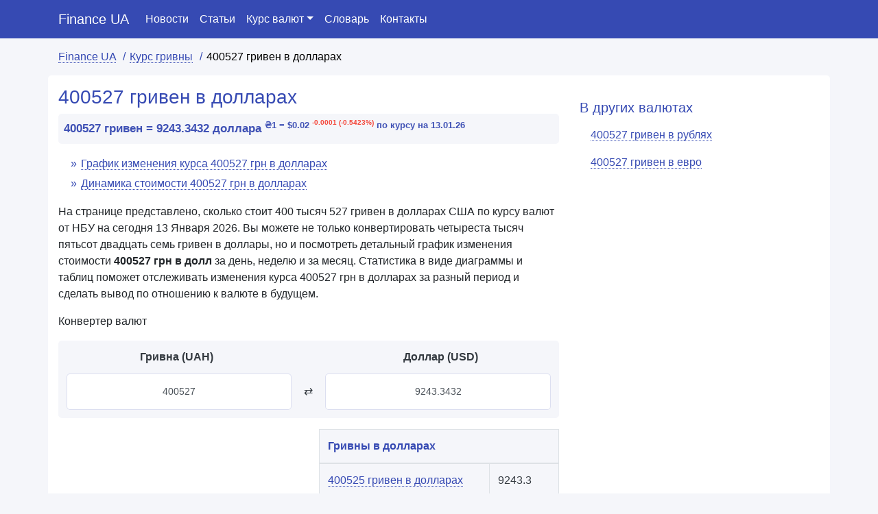

--- FILE ---
content_type: text/html; charset=UTF-8
request_url: https://finance-ua.com.ua/uah-to-usd/400527
body_size: 6729
content:

<!DOCTYPE html>
<html lang="ru">
<head>
<meta charset="utf-8">
<meta name="viewport" content="width=device-width, initial-scale=1">

<title>400527 гривен в долларах. Сколько 400 тысяч 527 гривен в долларах</title>
<meta name="description" content="400527 гривен в долларах на 2026 год ⚡ - 【Finance UA】. Узнать сколько 400 тысяч 527 гривен в долларах по курсу НБУ." />
<meta name="keywords" content="400527 гривен в долларах, сколько 400527 гривен в долларах" />

<link rel="stylesheet" href="https://maxcdn.bootstrapcdn.com/bootstrap/4.5.2/css/bootstrap.min.css">
<link rel="shortcut icon" href="https://finance-ua.com.ua/favicon.png">

<script src="https://ajax.googleapis.com/ajax/libs/jquery/3.5.1/jquery.min.js"></script>
<script async="" src="https://cdnjs.cloudflare.com/ajax/libs/popper.js/1.16.0/umd/popper.min.js"></script>
<script async="" src="https://maxcdn.bootstrapcdn.com/bootstrap/4.5.2/js/bootstrap.min.js"></script>
<script src="https://code.highcharts.com/highcharts.js"></script>

<link rel="canonical" href="https://finance-ua.com.ua/uah-to-usd/400527" />
<meta name="robots" content="index,follow" />

<meta property="og:title" content="400527 гривен в долларах. Сколько 400 тысяч 527 гривен в долларах" />
<meta property="og:description" content="400527 гривен в долларах на 2026 год ⚡ - 【Finance UA】. Узнать сколько 400 тысяч 527 гривен в долларах." />
<meta property="og:type" content="website" />
<meta property="og:url" content="https://finance-ua.com.ua/uah-to-usd/400527" />
<meta property="og:site_name" content="Finance UA" />


<style type="text/css">
body {background-color: #f5f6fa}
.main {background-color: #fff; border-radius: 5px; margin-bottom: 15px; padding-top: 15px; padding-bottom: 15px}
aside {padding-top: 10px; padding-bottom: 15px}
header nav {background-color: #364ab3; z-index: 1021!important}
.nav-link {color: #fff}
.nav-link:hover {color: #ffeb3b}
.navbar-brand {color: #fff!important}
.breadcrumb {overflow-x: auto;color: #000; list-style-type: none; background-color: #fff0; margin: 5px 0; padding: 10px 0 10px 0; flex-wrap: inherit;}
.breadcrumb li {display: inline; white-space: nowrap}
.breadcrumb li:after {content: "/";font-size: 16px;margin: 0px 6px;color: #364ab3}
.breadcrumb li:last-child:after {content: "";}
.breadcrumbs a{color: #364ab3; border-bottom: 1px dotted #364ab3; text-decoration: none}
.breadcrumbs a:hover{color: #364ab3; border-bottom: none; text-decoration: none}

.header {color: #364AB3; padding-left: 0px; font-size: 28px}
.second {color: #364AB3; padding-left: 0px; font-size: 24px}
.third, .h3 {color: #364AB3; padding-left: 0px; font-size: 20px}
.h4 {color: #364AB3; padding-top: 10px; font-size: 20px}

.right-block {margin-bottom: 20px}
.right-wrapper {border: 1px #28a745 solid}


.description {font-size: 16px; padding: 10px 0; line-height: 32px}
img {margin: 10px 0px}
.info-up {background-color: #28a74521; font-weight: 600; padding: 3px; border-radius: 3px}
.info-down {background-color: #bd213045; font-weight: 600; padding: 5px; border-radius: 3px}

	
.price {position: relative;display: inline-block;width: 0;height: 0;border-style: solid;}
.price-up {top: .1em; vertical-align: top; border-color: transparent transparent #28a745  transparent; border-width: 0 .35em .5em .35em;}
.price-down {bottom: .18em; vertical-align: top; border-color: #f44336 transparent transparent transparent;    border-width: .5em .35em 0 .35em;}

.currency-block {margin-bottom: 20px}
.iso {margin: 0;font-size: 34px;font-weight: 300;text-overflow: ellipsis;white-space: nowrap;}
.currency-name {margin: 0;font-size: 13px;text-overflow: ellipsis;white-space: nowrap;}
.currency-result {margin: 0;font-size: 24px;text-overflow: ellipsis;white-space: nowrap;}
.currency-info {background-color: #343a40; color: #fff; display: block; width: 100%; padding: 5px; margin: 0}
.wrapper {padding: 10px; border-radius: 5px 5px 0px 0px;background-color: #fff; text-align: center}
.wrapper a {color: #364AB3; border-bottom: 1px dotted #364AB3; text-decoration: none}
.wrapper a:hover {color: #364AB3; border-bottom: none; text-decoration: none}
.wrapper-up {color: #28a745}
.wrapper-down {color: #f44336}
.down-info {text-align: center; padding: 10px; background-color: #364ab3; border-radius: 0px 0px 5px 5px; color: #fff }


.footer {padding-top: 10px; padding-bottom: 10px;background-color: #343a40; color: #e1e1e1}
.footer .h4 {color: #fff}
.footer a {color: #e1e1e1; border-bottom: 1px dotted #e1e1e1; text-decoration: none}
.footer a:hover {color: #e1e1e1; border-bottom: 0px dotted #e1e1e1; text-decoration: none}
.footer ul {margin: 0 0 0 12px; padding: 0; list-style-type: none}
.footer ul li:before {content: "»"; padding-right: 8px}

.currency-up {color: #28a745}
.currency-down {color: #f44336}

.fast-answer {background-color:#f5f6fa; padding: 8px; margin: 5px 0; font-weight: 600; color: #3f51b5; line-height: 28px;font-size: 17px; border-radius: 5px}
.input-group {justify-content: center; align-items: center}
.tune {padding: 10px; font-size: 20px}

.input-group-text {background-color: #fff; border-radius: 0; padding: 15px; font-weight: 600}
.form-control {background-color: #fff; border-radius: 0; padding: 15px; height: auto}

.hype {color: #364AB3}
.hype span {border-bottom: 1px dotted #364AB3}
.hype:hover {color: #364AB3; text-decoration: none}
.hype span:hover {border-bottom: none}
.related {margin-top: 15px; margin-bottom: 15px; color: #364ab3}

.thx {margin: 10px 0}

.table thead th {color: #364ab3}
.table td a {color: #364AB3; border-bottom: 1px dotted #364AB3}
.table td a:hover {color: #364AB3; border-bottom: none; text-decoration: none}
.active-table {background-color: #364ab3; color: #fff; font-weight: 500}

.navbar .navbar-toggler-icon{background-image:url("data:image/svg+xml,%3csvg xmlns='http://www.w3.org/2000/svg' width='30' height='30' viewBox='0 0 30 30'%3e%3cpath stroke='rgba(255, 255, 255, 0.5)' stroke-linecap='round' stroke-miterlimit='10' stroke-width='2' d='M4 7h22M4 15h22M4 23h22'/%3e%3c/svg%3e")}

a.card-link {color:#364ab3; border-bottom: 1px dotted #364ab3}
a.card-link:hover {color:#364ab3; border-bottom: 0px}

.links {padding-bottom: 15px}
.links .col-sm-3 {margin: 10px 0px}
.links a {color: #364ab3; border-bottom: 1px dotted #364ab3;}
.links a:hover {color: #364ab3; border-bottom: 0px; text-decoration: none}

.right-ads {margin-top: 65px; min-height: 65px; width: 100%; display: inline-block}
.right-menu {margin-bottom: -55px}
.right-menu li {z-index: 1021}

.card {background-color: #f5f6fa;background-clip: border-box;border: 0px;border-radius: 5px;padding: 10px 10px;margin-bottom: 10px;}
.card-header {padding: 1.25rem 1.25rem;margin-bottom: 0;background-color: rgb(255 255 255);border-radius: 5px 5px 0 0!important;border: 1px solid #364ab321;}
.card-body {background-color: #fff; border-bottom: 1px dotted rgb(54 74 179 / 50%);}

.currency-table thead th {color: #343a40; text-align: center; border: 0; padding-bottom: 0px}
.table {color: #343a40; border-radius: 5px; background-color: #f5f6fa;}
.table td {border-top: 0; vertical-align: middle}
.form-control {border: 1px solid #364ab321; text-align: center; border-radius: 5px; padding: 15px 5px; font-size: 14px}
.mobile- {display: none}
@media (max-width: 576px) {
.pc- {display: none}
.mobile- {display: block}
}

.news a {color: #364ab3; text-align: center}
.news img {width: 100%}

.archive {text-align: center!important}

.date{color: #565656;padding: 10px 0;margin: 0px;font-size: 14px;font-weight: 500;}

.right-news a {color: #364ab3}
.right-news img {width: 100%}

.letters {padding: 5px; border-radius: 5px; border: 1px solid #ddd; background-color: #f5f6fa;font-weight: 700;font-size: 14px; margin-bottom: 10px}
.letters a, .letters a:hover{color: #364AB3; text-decoration: none; margin: 5px}
.alldictionary {margin: 10px 0}
.alldictionary a {color: #364AB3}
.form-control.dictionary {background-color: #fff;margin-top: 15px;padding: 10px;font-size: 16px;color: #000;border-radius: 5px 5px 0 0;text-align: left;font-weight: 700;}

.lettertable th{vertical-align: middle}

.relword a {color: #364AB3; border-bottom: 1px dotted #364AB3}
.relword a:hover{color: #364AB3; border-bottom: 0px; text-decoration: none}

.right img{width: 100%}

.table-content {padding: 6px 6px 6px 12px; margin: 6px; list-style-type: none}
.table-content li {margin: 5px 0}
.table-content li:before {content: "»"; color: #364ab3; margin-right: 6px}
.table-content a{color: #364ab3; border-bottom: 1px dotted #364ab3; text-decoration: none}
</style>

<!-- Global site tag (gtag.js) - Google Analytics -->
<script async src="https://www.googletagmanager.com/gtag/js?id=UA-171539839-1"></script>
<script>
window.dataLayer = window.dataLayer || [];
function gtag(){dataLayer.push(arguments);}
gtag('js', new Date());

gtag('config', 'UA-171539839-1');
</script>

<script async src="https://pagead2.googlesyndication.com/pagead/js/adsbygoogle.js?client=ca-pub-5726896040656039"
     crossorigin="anonymous"></script>
	 
<!--<script type="text/javascript" src="https://clicktimes.bid/?ce=mjrtiobqga5ha3ddf42denrs" async></script>-->

</head>
<body itemscope="itemscope" itemtype="http://schema.org/WebPageElement">
<header><nav class="navbar navbar-expand-sm sticky-top" itemscope="itemscope" itemtype="http://www.schema.org/SiteNavigationElement">
<div class="container">
<a class="navbar-brand" href="https://finance-ua.com.ua/">Finance UA</a>
  <button class="navbar-toggler" type="button" data-toggle="collapse" data-target="#collapsibleNavbar">
    <span class="navbar-toggler-icon"></span>
  </button>
  <div class="collapse navbar-collapse" id="collapsibleNavbar">
    <ul class="navbar-nav">
      <li class="nav-item" itemprop="name">
        <a class="nav-link" href="https://finance-ua.com.ua/news.html" itemprop="url">Новости</a>
      </li>
      <li class="nav-item" itemprop="name">
        <a class="nav-link" href="https://finance-ua.com.ua/blog.html" itemprop="url">Статьи</a>
      </li>
	  <li class="nav-item dropdown">
		<a class="nav-link dropdown-toggle" data-toggle="dropdown" href="#">Курс валют</a>
		<div class="dropdown-menu">
		  <a class="dropdown-item" href="https://finance-ua.com.ua/kurs-grivni.html">Курс гривны</a>
		  <a class="dropdown-item" href="https://finance-ua.com.ua/kurs-dollara.html">Курс доллара</a>
		  <a class="dropdown-item" href="https://finance-ua.com.ua/kurs-euro.html">Курс евро</a>
		  <a class="dropdown-item" href="https://finance-ua.com.ua/kurs-rublya.html">Курс рубля</a>
		</div>
	  </li>
	  <li class="nav-item" itemprop="name">
        <a class="nav-link" href="https://finance-ua.com.ua/slovar/" itemprop="url">Словарь</a>
      </li>
	  <li class="nav-item" itemprop="name">
        <a class="nav-link" href="https://finance-ua.com.ua/kontakty.html" itemprop="url">Контакты</a>
      </li>
    </ul>
  </div>  
  </div>
</nav></header>
<div class="container breadcrumbs">
<nav>
	<ul class="breadcrumb" class="breadcrumb" itemscope="" itemtype="http://schema.org/BreadcrumbList">
		<li itemprop="itemListElement" itemscope="" itemtype="http://schema.org/ListItem">
			<a href="https://finance-ua.com.ua/" itemprop="item">
			<span itemprop="name">Finance UA</span></a>
			<meta itemprop="position" content="1">
		</li>
		<li itemprop="itemListElement" itemscope="" itemtype="http://schema.org/ListItem">
			<a href="https://finance-ua.com.ua/kurs-grivni.html" itemprop="item">
			<span itemprop="name">Курс гривны</a></span>
			<meta itemprop="position" content="2">
		</li>	
		<li itemprop="itemListElement" itemscope="" itemtype="http://schema.org/ListItem">
			<span itemprop="name">400527 гривен в долларах</span>
			<meta itemprop="position" content="3">
		</li>
	</ul>
</nav>
</div>

<div class="container ads-1">
	<div id="ads" style="margin: 0 auto; text-align: center; display: block"></div>
</div>

<div class="container main">
	<div class="row">
		<section class="col-sm-8">
		<h1 itemprop="headline" class="header">400527 гривен в долларах</h1>
		<p class="fast-answer">400527 гривен = 9243.3432 доллара <sup>₴1 = $0.02 
		<sup class="currency-down">-0.0001 (-0.5423%)</sup>
		по курсу на 13.01.26</sup></p>
		<nav>
			<ul class="table-content">
				<li><a href="https://finance-ua.com.ua/uah-to-usd/400527#rate-chart-of-400527-uah-to-usd">График изменения курса 400527 грн в долларах</a></li>
				<li><a href="https://finance-ua.com.ua/uah-to-usd/400527#сost-dynamics-400527-uah-to-usd">Динамика стоимости 400527 грн в долларах</a></li>
			</ul>
		</nav>
		<p itemprop="text">На странице представлено, сколько стоит 400 тысяч 527 гривен в долларах США по курсу валют от НБУ на сегодня 13 Января 2026. Вы можете не только конвертировать четыреста тысяч пятьсот двадцать семь  гривен в доллары, но и посмотреть детальный график изменения стоимости <strong>400527 грн в долл</strong> за день, неделю и за месяц. Статистика в виде диаграммы и таблиц поможет отслеживать изменения курса 400527 грн в долларах за разный период и сделать вывод по отношению к валюте в будущем.</p>
		<p>Конвертер валют</p>  
<div class="table-responsive pc-">
<table class="table currency-table">
<thead>
<tr>
<th>Гривна (UAH)</th>
<th></th>
<th>Доллар (USD)</th>
</tr>
</thead>
<tbody>
<tr>
<td style="padding-right: 0.25rem"><input id="amount" name="amount" type="text" class="form-control" value="400527"></td>
<td style="text-align: center; padding: 0.75rem 0">&#8644;</td>
<td style="padding-left: 0.25rem"><input id="result" name="discount" type="text" class="form-control" value="9243.3432"></td>
</tr>
</tbody>
</table>
</div>
<div class="table-responsive mobile-">
<table class="table currency-table">
<tbody>
<tr><td style="padding-bottom: 0px; font-weight: 600; text-align: center">Гривна (UAH)</td></tr>
<tr><td><input id="amount" name="amount" type="text" class="form-control" value="400527"></td></tr>
<tr><td style="text-align: center; padding:0">&#8644;</td></tr>
<tr><td><input id="result" name="discount" type="text" class="form-control" value="9243.3432"></td></tr>
<tr><td style="padding-top: 0px; font-weight: 600; text-align: center">Доллар (USD)</td></tr>
</tbody>
</table>
</div>
		<div class="row">
			<div class="col-sm-6">
				<div id='target' style='text-align: center; margin: 0 auto'></div>
			</div>
			<div class="col-sm-6">
				<div class="table-responsive">
					<table class="table table-bordered">
					<thead>
						<tr>
							<th colspan="2">Гривны в долларах</th>
						</tr>
					</thead>

<tbody>
	<tr>
		<td><a href="https://finance-ua.com.ua/uah-to-usd/400525">400525 гривен в долларах</a></td>
		<td>9243.3</td>
	</tr>
	<tr>
		<td><a href="https://finance-ua.com.ua/uah-to-usd/400526">400526 гривен в долларах</a></td>
		<td>9243.32</td>
	</tr>
	<tr class="active-table">
		<th>→ 400527 гривен в долларах</th>
		<th>9243.3432</th>
	</tr>
	<tr>
		<td><a href="https://finance-ua.com.ua/uah-to-usd/400528">400528 гривен в долларах</a></td>
		<td>9243.37</td>
	</tr>
	<tr>
		<td><a href="https://finance-ua.com.ua/uah-to-usd/400529">400529 гривен в долларах</a></td>
		<td>9243.39</td>
	</tr>
</tbody>
					</table>
				</div>
			</div>
		</div>
  <h2 class="second" id="rate-chart-of-400527-uah-to-usd">График изменения курса 400527 гривен в долларах</h2>
			<div class="chart">
				<div id="w0">
				</div>
			</div>
			<h2 class="third" id="сost-dynamics-400527-uah-to-usd">Динамика стоимости 400527 гривен в долларах</h2>
			<p><strong>За неделю (7 дней)</strong></p>
			<div class="table-responsive">
			<table class="table table-bordered">
			<thead>
			<tr>
			<th>Дата</th>
			<th>400527 гривен в долларах</th>
			<th>Изменения (%)</th>
			</tr>
			</thead>
			<tbody>
			<tr>
			<td>13 Января 2026</td>
			<td>400527 грн = 9243.3432 долл</td>
			<td class="currency-down"><span class="price price-down"></span> -50.4029 долл (-0.5423%)</td>
			</tr>
			<tr>
			<td>12 Января 2026</td>
			<td>400527 грн = 9293.7461 долл</td>
			<td class="currency-up"><span class="price price-up"></span> +15.3891 долл (+0.1659%)</td>
			</tr>
			<tr>
			<td>11 Января 2026</td>
			<td>400527 грн = 9278.357 долл</td>
			<td class="currency-down"><span class="price price-down"></span> -5.7015 долл (-0.0614%)</td>
			</tr>
			<tr>
			<td>10 Января 2026</td>
			<td>400527 грн = 9284.0584 долл</td>
			<td class="currency-up"><span class="price price-up"></span> +10.0197 долл (+0.108%)</td>
			</tr>
			<tr>
			<td>9 Января 2026</td>
			<td>400527 грн = 9274.0387 долл</td>
			<td class="currency-down"><span class="price price-down"></span> -70.0155 долл (-0.7493%)</td>
			</tr>
			<tr>
			<td>8 Января 2026</td>
			<td>400527 грн = 9344.0543 долл</td>
			<td class="currency-down"><span class="price price-down"></span> -52.4978 долл (-0.5587%)</td>
			</tr>
			<tr>
			<td>7 Января 2026</td>
			<td>400527 грн = 9396.5521 долл</td>
			<td class="currency-down"><span class="price price-down"></span> -72.5877 долл (-0.7666%)</td>
			</tr>
			<tr>
			<td>6 Января 2026</td>
			<td>400527 грн = 9469.1398 долл</td>
			<td class="currency-up"><span class="price price-up"></span> +27.823 долл (+0.2947%)</td>
			</tr>
			<tr>
			<td colspan="3">
			<em>Стоимость 400527 гривен за последние 7 дней уменьшилась на <strong class="currency-down">-225.7966</strong> долл</em>
			</td>
			</tr>
			</tbody>
			</table>
			</div>
			
			<p><strong>За месяц (30 дней)</strong></p>
			<div class="table-responsive">
			<table class="table table-bordered">
			<thead>
			<tr>
			<th>Дата</th>
			<th>400527 гривен в долларах</th>
			<th>Изменения (%)</th>
			</tr>
			</thead>
			<tbody>
			<tr>
			<td>13 Января 2026</td>
			<td>400527 грн = 9243.3432 долл</td>
			<td class="currency-down"><span class="price price-down"></span> -251.0195 долл (-2.6439%)</td>
			</tr>
			<tr>
			<td>14 Декабря 2026</td>
			<td>400527 грн = 9494.3627 долл</td>
			<td>-</td>
			</tr>
			<tr>
			<td colspan="3"><em>Стоимость 400527 гривен за последние 30 дней уменьшилась на <strong class="currency-down">-251.0195</strong> долл</em>
			</td>
			</tr>
			</tbody>
			</table>
			</div>
  
  
  
  
  <div id="accordion" itemscope="itemscope" itemtype="https://schema.org/FAQPage">
<div class="h4">Часто задаваемые вопросы</div>
	<div class="card" itemscope="itemscope" itemprop="mainEntity" itemtype="https://schema.org/Question">
		<div class="card-header" itemprop="name">
			<a class="card-link" data-toggle="collapse" href="#collapseOne">→ Сколько стоит 400527 гривен в долларах?</a>
		</div>
		<div id="collapseOne" class="collapse" data-parent="#accordion" itemscope="itemscope" itemprop="acceptedAnswer" itemtype="https://schema.org/Answer">
			<div class="card-body" itemprop="text">На 13 Января 2026 года 400527 гривен стоит 9243.3432 долл по курсу НБУ.</div>
		</div>
	</div>
</div>
  <p class="thx"><strong>Finance UA</strong> - это доступная информация по стоимости разных валют друг к другу, быстрая работа сайта и постоянно обновляющиеся данные. Спасибо, что выбираете Finance UA.</p>
  
		</section>
			<aside class="col-sm-4" itemscope="itemscope" itemtype="http://schema.org/WPSideBar">
				<div class="h4">В других валютах</div>
				<ul class="nav nav-pills flex-column right-menu">
				<li class="nav-item">
				  <a class="nav-link hype" href="https://finance-ua.com.ua/uah-to-rub/400527" itemprop="url"><span itemprop="name">400527 гривен в рублях</span></a>
				</li>
				<li class="nav-item">
				  <a class="nav-link hype" href="https://finance-ua.com.ua/uah-to-euro/400527" itemprop="url"><span itemprop="name">400527 гривен в евро</span></a>
				</li>
				</ul>
			
				<div class="position-sticky sticky-top">
					
<!--<div class="right-ads" style="width: 100%; height: 300px; border: 1px solid #eee; z-index: 999; background-color: #364ab3"></div>-->
				</div>
			
			</aside>
		</div>	
	</div>
	<div class="container">
	<div class="h4 related">Другие валюты</div>
	<div class="row">
	
	<div class="col-sm-4 currency-block">
		<div class="wrapper">
		<a href="https://finance-ua.com.ua/rub-to-uah/400527"><span>400527 рублей в гривнах</span></a>
		<p class="iso">RUB</p>
		<p class="currency-name">₽400527 =</p>
		<p class="currency-result">₴221599.94</p>
		<div class="chart">
			<div id="g3"></div>
		</div>
		</div>
		<div class="down-info">График стоимости 400527 руб. в грн на неделю</div>
	</div>
	
	<div class="col-sm-4 currency-block">
		<div class="wrapper">
		<a href="https://finance-ua.com.ua/euro-to-uah/400527"><span>400527 евро в гривнах</span></a>
		<p class="iso">EUR</p>
		<p class="currency-name">€400527 =</p>
		<p class="currency-result">₴20250364.75</p>
		<div class="chart">
			<div id="g2"></div>
		</div>
		</div>
		<div class="down-info">График стоимости 400527 евро в грн на неделю</div>
	</div>
	
	<div class="col-sm-4 currency-block">
		<div class="wrapper">
		<a href="https://finance-ua.com.ua/usd-to-uah/400527"><span>400527 долларов в гривнах</span></a>
		<p class="iso">USD</p>
		<p class="currency-name">$400527 =</p>
		<p class="currency-result">₴17355395.65</p>
		<div class="chart">
			<div id="g1"></div>
		</div>
		</div>
		<div class="down-info">График стоимости 400527 долл в грн на неделю</div>
	</div>
	
	</div>
</div>
<div class="container links">
	<div class="h4 related">Недавно интересовались курсом</div>
	<div class="row">
		<div class="col-sm-3"><a href="https://finance-ua.com.ua/uah-to-usd/162">162 гривны в долларах</a></div>
		<div class="col-sm-3"><a href="https://finance-ua.com.ua/uah-to-usd/405">405 гривен в долларах</a></div>
		<div class="col-sm-3"><a href="https://finance-ua.com.ua/uah-to-usd/619">619 гривен в долларах</a></div>
		<div class="col-sm-3"><a href="https://finance-ua.com.ua/uah-to-usd/719">719 гривен в долларах</a></div>
		<div class="col-sm-3"><a href="https://finance-ua.com.ua/uah-to-usd/758">758 гривен в долларах</a></div>
		<div class="col-sm-3"><a href="https://finance-ua.com.ua/uah-to-usd/915">915 гривен в долларах</a></div>
		<div class="col-sm-3"><a href="https://finance-ua.com.ua/uah-to-usd/2542">2542 гривны в долларах</a></div>
		<div class="col-sm-3"><a href="https://finance-ua.com.ua/uah-to-usd/2870">2870 гривен в долларах</a></div>
		<div class="col-sm-3"><a href="https://finance-ua.com.ua/uah-to-usd/5226">5226 гривен в долларах</a></div>
		<div class="col-sm-3"><a href="https://finance-ua.com.ua/uah-to-usd/6694">6694 гривны в долларах</a></div>
		<div class="col-sm-3"><a href="https://finance-ua.com.ua/uah-to-usd/33100">33100 гривен в долларах</a></div>
		<div class="col-sm-3"><a href="https://finance-ua.com.ua/uah-to-usd/219000">219000 гривен в долларах</a></div>
	</div>
</div>
<div class="container-fluid footer">
<div class="container">
<div class="row">
<div class="col-sm-4">
<div class="h4">Информация</div>
<p><a href="https://finance-ua.com.ua/">Finance UA</a> - сайт с полезной информацией о финансах и экономике Украины, курсы валют, словарь и многое другое.</p>
<p>© Finance UA - 2020-2026</p>
</div>

<div class="col-sm-4">
<div class="h4">Финансы</div>
<ul>
<li><a href="https://finance-ua.com.ua/kurs-grivni.html">Курс гривны</a></li>
<li><a href="https://finance-ua.com.ua/kurs-dollara.html">Курс доллара</a></li>
<li><a href="https://finance-ua.com.ua/kurs-euro.html">Курс евро</a></li>
<li><a href="https://finance-ua.com.ua/slovar/">Экономический словарь</a></li>
<li><a href="https://finance-ua.com.ua/calculator/">Калькулятор налогов ФОП</a></li>
</ul>
</div>

<div class="col-sm-4">
<div class="h4">О Finance UA</div>
<ul>
<li><a href="https://finance-ua.com.ua/kontakty.html">Контакты</a></li>
<li><a href="https://finance-ua.com.ua/privacy-policy.html">Политика конфиденциальности</a></li>
<li><a href="https://finance-ua.com.ua/terms-of-service.html">Условия использования</a></li>
</ul>
</div>

</div>
</div>
</div>

<!-- Yandex.Metrika counter 
<script type="text/javascript" >
   (function(m,e,t,r,i,k,a){m[i]=m[i]||function(){(m[i].a=m[i].a||[]).push(arguments)};
   m[i].l=1*new Date();k=e.createElement(t),a=e.getElementsByTagName(t)[0],k.async=1,k.src=r,a.parentNode.insertBefore(k,a)})
   (window, document, "script", "https://mc.yandex.ru/metrika/tag.js", "ym");

   ym(86015706, "init", {
        clickmap:true,
        trackLinks:true,
        accurateTrackBounce:true
   });
</script>
<noscript><div><img src="https://mc.yandex.ru/watch/86015706" style="position:absolute; left:-9999px;" alt="" /></div></noscript>
<!-- /Yandex.Metrika counter 
<script>
$('#target').load('https://finance-ua.com.ua/template/ads.php');
</script>
<script>
$('#ads').load('https://finance-ua.com.ua/template/horizont.php');
</script>\
-->

</body>

<script>
$("#amount").keyup(function(){
    var calculated = $(this).val() * 0.023077952708659;
    $("#result").val(calculated.toFixed(4));
});

$("#result").keyup(function(){
    var calculated = $(this).val() / 0.023077952708659;
    $("#amount").val(calculated.toFixed(4));
});
</script>
<script>
Highcharts.chart({"chart":{"renderTo":"w0","spacingBottom":0,"spacingTop":20,"spacingLeft":0,"spacingRight":0,"animation":true},"title":false,"xAxis":{"categories":["6-01-26","7-01-26","8-01-26","9-01-26","10-01-26","11-01-26","12-01-26","13-01-26"]},"yAxis":{"title":{"text":"долларов"}},"series":[{"name":"UAH/USD","data":[9469.1397777775,9396.5521084043,9344.0542809797,9274.0387487444,9284.0584339348,9278.3569635572,9293.7461133645,9243.3431645412]}],"plotOptions":{"line":{"dataLabels":{"enabled":true,"formatter":function() {
							rateFormatted = (this.y).toFixed(4);
				            if (rateFormatted == 0) {
				                rateFormatted = Number((this.y).toFixed(6));
				            }
				            return rateFormatted;
						}}}},"colors":["#364AB3"],"tooltip":{"valueDecimals":2},"credits":{"enabled":false}});


Highcharts.chart({"chart":{"renderTo":"g1","height":90,"spacingBottom":0,"spacingTop":0,"spacingLeft":0,"spacingRight":0},"title":false,"xAxis":{"labels":{"enabled":false},"categories":["6-01-26","7-01-26","8-01-26","9-01-26","10-01-26","11-01-26","12-01-26","13-01-26"],"tickLength":0},"yAxis":{"title":false,"gridLineWidth":0,"labels":{"enabled":false}},"series":[{"showInLegend":false,"name":"USD/UAH","data":[16941547.12,17072419.32,17168337.52,17297952.07,17279283.5,17289901.47,17261271.8,17355395.65]}],"colors":["#364AB3"],"tooltip":{"valueDecimals":2},"credits":{"enabled":false}});
Highcharts.chart({"chart":{"renderTo":"g2","height":90,"spacingBottom":0,"spacingTop":0,"spacingLeft":0,"spacingRight":0},"title":false,"xAxis":{"labels":{"enabled":false},"categories":["6-01-26","7-01-26","8-01-26","9-01-26","10-01-26","11-01-26","12-01-26","13-01-26"],"tickLength":0},"yAxis":{"title":false,"gridLineWidth":0,"labels":{"enabled":false}},"series":[{"showInLegend":false,"name":"EUR/UAH","data":[19864897.57,19967472.53,20043692.82,20151074.11,20119392.42,20119392.42,20119392.42,20250364.75]}],"colors":["#364AB3"],"tooltip":{"valueDecimals":2},"credits":{"enabled":false}});
Highcharts.chart({"chart":{"renderTo":"g3","height":90,"spacingBottom":0,"spacingTop":0,"spacingLeft":0,"spacingRight":0},"title":false,"xAxis":{"labels":{"enabled":false},"categories":["6-01-26","7-01-26","8-01-26","9-01-26","10-01-26","11-01-26","12-01-26","13-01-26"],"tickLength":0},"yAxis":{"title":false,"gridLineWidth":0,"labels":{"enabled":false}},"series":[{"showInLegend":false,"name":"RUB/UAH","data":[208269.22,211821.09,213267.66,218344.26,217939.11,217939.11,218842.36,221599.94]}],"colors":["#364AB3"],"tooltip":{"valueDecimals":2},"credits":{"enabled":false}});
</script>

</html>

--- FILE ---
content_type: text/html; charset=utf-8
request_url: https://www.google.com/recaptcha/api2/aframe
body_size: 263
content:
<!DOCTYPE HTML><html><head><meta http-equiv="content-type" content="text/html; charset=UTF-8"></head><body><script nonce="CpnUiycnfcT7o6mXekNRoQ">/** Anti-fraud and anti-abuse applications only. See google.com/recaptcha */ try{var clients={'sodar':'https://pagead2.googlesyndication.com/pagead/sodar?'};window.addEventListener("message",function(a){try{if(a.source===window.parent){var b=JSON.parse(a.data);var c=clients[b['id']];if(c){var d=document.createElement('img');d.src=c+b['params']+'&rc='+(localStorage.getItem("rc::a")?sessionStorage.getItem("rc::b"):"");window.document.body.appendChild(d);sessionStorage.setItem("rc::e",parseInt(sessionStorage.getItem("rc::e")||0)+1);localStorage.setItem("rc::h",'1768266798827');}}}catch(b){}});window.parent.postMessage("_grecaptcha_ready", "*");}catch(b){}</script></body></html>